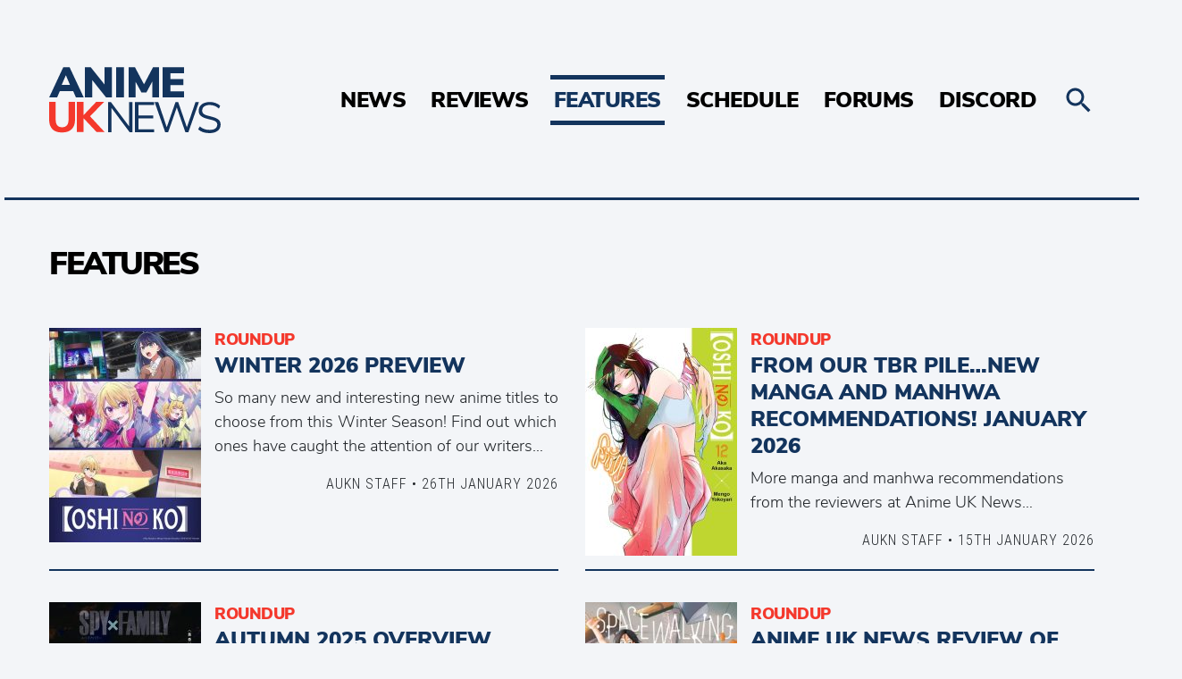

--- FILE ---
content_type: text/html; charset=UTF-8
request_url: https://animeuknews.net/category/features/
body_size: 14483
content:
<!doctype html>
<html lang="en-GB">
  <head>
  <meta charset="utf-8">
  <meta http-equiv="x-ua-compatible" content="ie=edge">
  <meta name="viewport" content="width=device-width, initial-scale=1, shrink-to-fit=no">
  <link rel="preconnect" href="https://forums.animeuknews.net">
  <link rel="preconnect" href="https://wonderful-car.animeuknews.net">
  <link rel="preload" href="https://animeuknews.net/app/themes/animeuknews/dist/fonts/NunitoSans-Black-subset_c3b00ab6.woff2" as="font" type="font/woff2" crossorigin>
  <link rel="preload" href="https://animeuknews.net/app/themes/animeuknews/dist/fonts/NunitoSans-Light-subset_976c1ffb.woff2" as="font" type="font/woff2" crossorigin>
  <link rel="preload" href="https://animeuknews.net/app/themes/animeuknews/dist/fonts/RobotoCondensed-Light-subset_c56d5886.woff2" as="font" type="font/woff2" crossorigin>
  <title>Features  • Anime UK News</title>
	<style>img:is([sizes="auto" i], [sizes^="auto," i]) { contain-intrinsic-size: 3000px 1500px }</style>
	<meta name="robots" content="index, follow, max-snippet:-1, max-image-preview:large, max-video-preview:-1">
<link rel="canonical" href="https://animeuknews.net/category/features/">
<meta property="og:url" content="https://animeuknews.net/category/features/">
<meta property="og:site_name" content="Anime UK News">
<meta property="og:locale" content="en_GB">
<meta property="og:type" content="object">
<meta property="og:title" content="Features  • Anime UK News">
<meta property="og:image" content="https://animeuknews.net/app/uploads/2021/04/cropped-Frame-2.jpg">
<meta property="og:image:secure_url" content="https://animeuknews.net/app/uploads/2021/04/cropped-Frame-2.jpg">
<meta property="og:image:width" content="512">
<meta property="og:image:height" content="512">
<meta property="fb:pages" content="1970113799892792">
<meta name="twitter:card" content="summary_large_image">
<meta name="twitter:site" content="animeuknews">
<meta name="twitter:creator" content="animeuknews">
<meta name="twitter:title" content="Features  • Anime UK News">
<link rel='dns-prefetch' href='//stats.wp.com' />
<link rel='dns-prefetch' href='//v0.wordpress.com' />
<link rel="alternate" type="application/rss+xml" title="Anime UK News &raquo; Features Category Feed" href="https://animeuknews.net/category/features/feed/" />
<script type="text/javascript">
/* <![CDATA[ */
window._wpemojiSettings = {"baseUrl":"https:\/\/s.w.org\/images\/core\/emoji\/16.0.1\/72x72\/","ext":".png","svgUrl":"https:\/\/s.w.org\/images\/core\/emoji\/16.0.1\/svg\/","svgExt":".svg","source":{"concatemoji":"https:\/\/animeuknews.net\/wp\/wp-includes\/js\/wp-emoji-release.min.js?ver=6.8.3"}};
/*! This file is auto-generated */
!function(s,n){var o,i,e;function c(e){try{var t={supportTests:e,timestamp:(new Date).valueOf()};sessionStorage.setItem(o,JSON.stringify(t))}catch(e){}}function p(e,t,n){e.clearRect(0,0,e.canvas.width,e.canvas.height),e.fillText(t,0,0);var t=new Uint32Array(e.getImageData(0,0,e.canvas.width,e.canvas.height).data),a=(e.clearRect(0,0,e.canvas.width,e.canvas.height),e.fillText(n,0,0),new Uint32Array(e.getImageData(0,0,e.canvas.width,e.canvas.height).data));return t.every(function(e,t){return e===a[t]})}function u(e,t){e.clearRect(0,0,e.canvas.width,e.canvas.height),e.fillText(t,0,0);for(var n=e.getImageData(16,16,1,1),a=0;a<n.data.length;a++)if(0!==n.data[a])return!1;return!0}function f(e,t,n,a){switch(t){case"flag":return n(e,"\ud83c\udff3\ufe0f\u200d\u26a7\ufe0f","\ud83c\udff3\ufe0f\u200b\u26a7\ufe0f")?!1:!n(e,"\ud83c\udde8\ud83c\uddf6","\ud83c\udde8\u200b\ud83c\uddf6")&&!n(e,"\ud83c\udff4\udb40\udc67\udb40\udc62\udb40\udc65\udb40\udc6e\udb40\udc67\udb40\udc7f","\ud83c\udff4\u200b\udb40\udc67\u200b\udb40\udc62\u200b\udb40\udc65\u200b\udb40\udc6e\u200b\udb40\udc67\u200b\udb40\udc7f");case"emoji":return!a(e,"\ud83e\udedf")}return!1}function g(e,t,n,a){var r="undefined"!=typeof WorkerGlobalScope&&self instanceof WorkerGlobalScope?new OffscreenCanvas(300,150):s.createElement("canvas"),o=r.getContext("2d",{willReadFrequently:!0}),i=(o.textBaseline="top",o.font="600 32px Arial",{});return e.forEach(function(e){i[e]=t(o,e,n,a)}),i}function t(e){var t=s.createElement("script");t.src=e,t.defer=!0,s.head.appendChild(t)}"undefined"!=typeof Promise&&(o="wpEmojiSettingsSupports",i=["flag","emoji"],n.supports={everything:!0,everythingExceptFlag:!0},e=new Promise(function(e){s.addEventListener("DOMContentLoaded",e,{once:!0})}),new Promise(function(t){var n=function(){try{var e=JSON.parse(sessionStorage.getItem(o));if("object"==typeof e&&"number"==typeof e.timestamp&&(new Date).valueOf()<e.timestamp+604800&&"object"==typeof e.supportTests)return e.supportTests}catch(e){}return null}();if(!n){if("undefined"!=typeof Worker&&"undefined"!=typeof OffscreenCanvas&&"undefined"!=typeof URL&&URL.createObjectURL&&"undefined"!=typeof Blob)try{var e="postMessage("+g.toString()+"("+[JSON.stringify(i),f.toString(),p.toString(),u.toString()].join(",")+"));",a=new Blob([e],{type:"text/javascript"}),r=new Worker(URL.createObjectURL(a),{name:"wpTestEmojiSupports"});return void(r.onmessage=function(e){c(n=e.data),r.terminate(),t(n)})}catch(e){}c(n=g(i,f,p,u))}t(n)}).then(function(e){for(var t in e)n.supports[t]=e[t],n.supports.everything=n.supports.everything&&n.supports[t],"flag"!==t&&(n.supports.everythingExceptFlag=n.supports.everythingExceptFlag&&n.supports[t]);n.supports.everythingExceptFlag=n.supports.everythingExceptFlag&&!n.supports.flag,n.DOMReady=!1,n.readyCallback=function(){n.DOMReady=!0}}).then(function(){return e}).then(function(){var e;n.supports.everything||(n.readyCallback(),(e=n.source||{}).concatemoji?t(e.concatemoji):e.wpemoji&&e.twemoji&&(t(e.twemoji),t(e.wpemoji)))}))}((window,document),window._wpemojiSettings);
/* ]]> */
</script>
<style id='wp-emoji-styles-inline-css' type='text/css'>

	img.wp-smiley, img.emoji {
		display: inline !important;
		border: none !important;
		box-shadow: none !important;
		height: 1em !important;
		width: 1em !important;
		margin: 0 0.07em !important;
		vertical-align: -0.1em !important;
		background: none !important;
		padding: 0 !important;
	}
</style>
<link rel='stylesheet' id='wp-block-library-css' href='https://animeuknews.net/wp/wp-includes/css/dist/block-library/style.min.css?ver=6.8.3' type='text/css' media='all' />
<style id='co-authors-plus-coauthors-style-inline-css' type='text/css'>
.wp-block-co-authors-plus-coauthors.is-layout-flow [class*=wp-block-co-authors-plus]{display:inline}

</style>
<style id='co-authors-plus-avatar-style-inline-css' type='text/css'>
.wp-block-co-authors-plus-avatar :where(img){height:auto;max-width:100%;vertical-align:bottom}.wp-block-co-authors-plus-coauthors.is-layout-flow .wp-block-co-authors-plus-avatar :where(img){vertical-align:middle}.wp-block-co-authors-plus-avatar:is(.alignleft,.alignright){display:table}.wp-block-co-authors-plus-avatar.aligncenter{display:table;margin-inline:auto}

</style>
<style id='co-authors-plus-image-style-inline-css' type='text/css'>
.wp-block-co-authors-plus-image{margin-bottom:0}.wp-block-co-authors-plus-image :where(img){height:auto;max-width:100%;vertical-align:bottom}.wp-block-co-authors-plus-coauthors.is-layout-flow .wp-block-co-authors-plus-image :where(img){vertical-align:middle}.wp-block-co-authors-plus-image:is(.alignfull,.alignwide) :where(img){width:100%}.wp-block-co-authors-plus-image:is(.alignleft,.alignright){display:table}.wp-block-co-authors-plus-image.aligncenter{display:table;margin-inline:auto}

</style>
<link rel='stylesheet' id='mediaelement-css' href='https://animeuknews.net/wp/wp-includes/js/mediaelement/mediaelementplayer-legacy.min.css?ver=4.2.17' type='text/css' media='all' />
<link rel='stylesheet' id='wp-mediaelement-css' href='https://animeuknews.net/wp/wp-includes/js/mediaelement/wp-mediaelement.min.css?ver=6.8.3' type='text/css' media='all' />
<style id='jetpack-sharing-buttons-style-inline-css' type='text/css'>
.jetpack-sharing-buttons__services-list{display:flex;flex-direction:row;flex-wrap:wrap;gap:0;list-style-type:none;margin:5px;padding:0}.jetpack-sharing-buttons__services-list.has-small-icon-size{font-size:12px}.jetpack-sharing-buttons__services-list.has-normal-icon-size{font-size:16px}.jetpack-sharing-buttons__services-list.has-large-icon-size{font-size:24px}.jetpack-sharing-buttons__services-list.has-huge-icon-size{font-size:36px}@media print{.jetpack-sharing-buttons__services-list{display:none!important}}.editor-styles-wrapper .wp-block-jetpack-sharing-buttons{gap:0;padding-inline-start:0}ul.jetpack-sharing-buttons__services-list.has-background{padding:1.25em 2.375em}
</style>
<style id='global-styles-inline-css' type='text/css'>
:root{--wp--preset--aspect-ratio--square: 1;--wp--preset--aspect-ratio--4-3: 4/3;--wp--preset--aspect-ratio--3-4: 3/4;--wp--preset--aspect-ratio--3-2: 3/2;--wp--preset--aspect-ratio--2-3: 2/3;--wp--preset--aspect-ratio--16-9: 16/9;--wp--preset--aspect-ratio--9-16: 9/16;--wp--preset--color--black: #000000;--wp--preset--color--cyan-bluish-gray: #abb8c3;--wp--preset--color--white: #ffffff;--wp--preset--color--pale-pink: #f78da7;--wp--preset--color--vivid-red: #cf2e2e;--wp--preset--color--luminous-vivid-orange: #ff6900;--wp--preset--color--luminous-vivid-amber: #fcb900;--wp--preset--color--light-green-cyan: #7bdcb5;--wp--preset--color--vivid-green-cyan: #00d084;--wp--preset--color--pale-cyan-blue: #8ed1fc;--wp--preset--color--vivid-cyan-blue: #0693e3;--wp--preset--color--vivid-purple: #9b51e0;--wp--preset--gradient--vivid-cyan-blue-to-vivid-purple: linear-gradient(135deg,rgba(6,147,227,1) 0%,rgb(155,81,224) 100%);--wp--preset--gradient--light-green-cyan-to-vivid-green-cyan: linear-gradient(135deg,rgb(122,220,180) 0%,rgb(0,208,130) 100%);--wp--preset--gradient--luminous-vivid-amber-to-luminous-vivid-orange: linear-gradient(135deg,rgba(252,185,0,1) 0%,rgba(255,105,0,1) 100%);--wp--preset--gradient--luminous-vivid-orange-to-vivid-red: linear-gradient(135deg,rgba(255,105,0,1) 0%,rgb(207,46,46) 100%);--wp--preset--gradient--very-light-gray-to-cyan-bluish-gray: linear-gradient(135deg,rgb(238,238,238) 0%,rgb(169,184,195) 100%);--wp--preset--gradient--cool-to-warm-spectrum: linear-gradient(135deg,rgb(74,234,220) 0%,rgb(151,120,209) 20%,rgb(207,42,186) 40%,rgb(238,44,130) 60%,rgb(251,105,98) 80%,rgb(254,248,76) 100%);--wp--preset--gradient--blush-light-purple: linear-gradient(135deg,rgb(255,206,236) 0%,rgb(152,150,240) 100%);--wp--preset--gradient--blush-bordeaux: linear-gradient(135deg,rgb(254,205,165) 0%,rgb(254,45,45) 50%,rgb(107,0,62) 100%);--wp--preset--gradient--luminous-dusk: linear-gradient(135deg,rgb(255,203,112) 0%,rgb(199,81,192) 50%,rgb(65,88,208) 100%);--wp--preset--gradient--pale-ocean: linear-gradient(135deg,rgb(255,245,203) 0%,rgb(182,227,212) 50%,rgb(51,167,181) 100%);--wp--preset--gradient--electric-grass: linear-gradient(135deg,rgb(202,248,128) 0%,rgb(113,206,126) 100%);--wp--preset--gradient--midnight: linear-gradient(135deg,rgb(2,3,129) 0%,rgb(40,116,252) 100%);--wp--preset--font-size--small: 13px;--wp--preset--font-size--medium: 20px;--wp--preset--font-size--large: 36px;--wp--preset--font-size--x-large: 42px;--wp--preset--spacing--20: 0.44rem;--wp--preset--spacing--30: 0.67rem;--wp--preset--spacing--40: 1rem;--wp--preset--spacing--50: 1.5rem;--wp--preset--spacing--60: 2.25rem;--wp--preset--spacing--70: 3.38rem;--wp--preset--spacing--80: 5.06rem;--wp--preset--shadow--natural: 6px 6px 9px rgba(0, 0, 0, 0.2);--wp--preset--shadow--deep: 12px 12px 50px rgba(0, 0, 0, 0.4);--wp--preset--shadow--sharp: 6px 6px 0px rgba(0, 0, 0, 0.2);--wp--preset--shadow--outlined: 6px 6px 0px -3px rgba(255, 255, 255, 1), 6px 6px rgba(0, 0, 0, 1);--wp--preset--shadow--crisp: 6px 6px 0px rgba(0, 0, 0, 1);}:where(body) { margin: 0; }.wp-site-blocks > .alignleft { float: left; margin-right: 2em; }.wp-site-blocks > .alignright { float: right; margin-left: 2em; }.wp-site-blocks > .aligncenter { justify-content: center; margin-left: auto; margin-right: auto; }:where(.is-layout-flex){gap: 0.5em;}:where(.is-layout-grid){gap: 0.5em;}.is-layout-flow > .alignleft{float: left;margin-inline-start: 0;margin-inline-end: 2em;}.is-layout-flow > .alignright{float: right;margin-inline-start: 2em;margin-inline-end: 0;}.is-layout-flow > .aligncenter{margin-left: auto !important;margin-right: auto !important;}.is-layout-constrained > .alignleft{float: left;margin-inline-start: 0;margin-inline-end: 2em;}.is-layout-constrained > .alignright{float: right;margin-inline-start: 2em;margin-inline-end: 0;}.is-layout-constrained > .aligncenter{margin-left: auto !important;margin-right: auto !important;}.is-layout-constrained > :where(:not(.alignleft):not(.alignright):not(.alignfull)){margin-left: auto !important;margin-right: auto !important;}body .is-layout-flex{display: flex;}.is-layout-flex{flex-wrap: wrap;align-items: center;}.is-layout-flex > :is(*, div){margin: 0;}body .is-layout-grid{display: grid;}.is-layout-grid > :is(*, div){margin: 0;}body{padding-top: 0px;padding-right: 0px;padding-bottom: 0px;padding-left: 0px;}a:where(:not(.wp-element-button)){text-decoration: underline;}:root :where(.wp-element-button, .wp-block-button__link){background-color: #32373c;border-width: 0;color: #fff;font-family: inherit;font-size: inherit;line-height: inherit;padding: calc(0.667em + 2px) calc(1.333em + 2px);text-decoration: none;}.has-black-color{color: var(--wp--preset--color--black) !important;}.has-cyan-bluish-gray-color{color: var(--wp--preset--color--cyan-bluish-gray) !important;}.has-white-color{color: var(--wp--preset--color--white) !important;}.has-pale-pink-color{color: var(--wp--preset--color--pale-pink) !important;}.has-vivid-red-color{color: var(--wp--preset--color--vivid-red) !important;}.has-luminous-vivid-orange-color{color: var(--wp--preset--color--luminous-vivid-orange) !important;}.has-luminous-vivid-amber-color{color: var(--wp--preset--color--luminous-vivid-amber) !important;}.has-light-green-cyan-color{color: var(--wp--preset--color--light-green-cyan) !important;}.has-vivid-green-cyan-color{color: var(--wp--preset--color--vivid-green-cyan) !important;}.has-pale-cyan-blue-color{color: var(--wp--preset--color--pale-cyan-blue) !important;}.has-vivid-cyan-blue-color{color: var(--wp--preset--color--vivid-cyan-blue) !important;}.has-vivid-purple-color{color: var(--wp--preset--color--vivid-purple) !important;}.has-black-background-color{background-color: var(--wp--preset--color--black) !important;}.has-cyan-bluish-gray-background-color{background-color: var(--wp--preset--color--cyan-bluish-gray) !important;}.has-white-background-color{background-color: var(--wp--preset--color--white) !important;}.has-pale-pink-background-color{background-color: var(--wp--preset--color--pale-pink) !important;}.has-vivid-red-background-color{background-color: var(--wp--preset--color--vivid-red) !important;}.has-luminous-vivid-orange-background-color{background-color: var(--wp--preset--color--luminous-vivid-orange) !important;}.has-luminous-vivid-amber-background-color{background-color: var(--wp--preset--color--luminous-vivid-amber) !important;}.has-light-green-cyan-background-color{background-color: var(--wp--preset--color--light-green-cyan) !important;}.has-vivid-green-cyan-background-color{background-color: var(--wp--preset--color--vivid-green-cyan) !important;}.has-pale-cyan-blue-background-color{background-color: var(--wp--preset--color--pale-cyan-blue) !important;}.has-vivid-cyan-blue-background-color{background-color: var(--wp--preset--color--vivid-cyan-blue) !important;}.has-vivid-purple-background-color{background-color: var(--wp--preset--color--vivid-purple) !important;}.has-black-border-color{border-color: var(--wp--preset--color--black) !important;}.has-cyan-bluish-gray-border-color{border-color: var(--wp--preset--color--cyan-bluish-gray) !important;}.has-white-border-color{border-color: var(--wp--preset--color--white) !important;}.has-pale-pink-border-color{border-color: var(--wp--preset--color--pale-pink) !important;}.has-vivid-red-border-color{border-color: var(--wp--preset--color--vivid-red) !important;}.has-luminous-vivid-orange-border-color{border-color: var(--wp--preset--color--luminous-vivid-orange) !important;}.has-luminous-vivid-amber-border-color{border-color: var(--wp--preset--color--luminous-vivid-amber) !important;}.has-light-green-cyan-border-color{border-color: var(--wp--preset--color--light-green-cyan) !important;}.has-vivid-green-cyan-border-color{border-color: var(--wp--preset--color--vivid-green-cyan) !important;}.has-pale-cyan-blue-border-color{border-color: var(--wp--preset--color--pale-cyan-blue) !important;}.has-vivid-cyan-blue-border-color{border-color: var(--wp--preset--color--vivid-cyan-blue) !important;}.has-vivid-purple-border-color{border-color: var(--wp--preset--color--vivid-purple) !important;}.has-vivid-cyan-blue-to-vivid-purple-gradient-background{background: var(--wp--preset--gradient--vivid-cyan-blue-to-vivid-purple) !important;}.has-light-green-cyan-to-vivid-green-cyan-gradient-background{background: var(--wp--preset--gradient--light-green-cyan-to-vivid-green-cyan) !important;}.has-luminous-vivid-amber-to-luminous-vivid-orange-gradient-background{background: var(--wp--preset--gradient--luminous-vivid-amber-to-luminous-vivid-orange) !important;}.has-luminous-vivid-orange-to-vivid-red-gradient-background{background: var(--wp--preset--gradient--luminous-vivid-orange-to-vivid-red) !important;}.has-very-light-gray-to-cyan-bluish-gray-gradient-background{background: var(--wp--preset--gradient--very-light-gray-to-cyan-bluish-gray) !important;}.has-cool-to-warm-spectrum-gradient-background{background: var(--wp--preset--gradient--cool-to-warm-spectrum) !important;}.has-blush-light-purple-gradient-background{background: var(--wp--preset--gradient--blush-light-purple) !important;}.has-blush-bordeaux-gradient-background{background: var(--wp--preset--gradient--blush-bordeaux) !important;}.has-luminous-dusk-gradient-background{background: var(--wp--preset--gradient--luminous-dusk) !important;}.has-pale-ocean-gradient-background{background: var(--wp--preset--gradient--pale-ocean) !important;}.has-electric-grass-gradient-background{background: var(--wp--preset--gradient--electric-grass) !important;}.has-midnight-gradient-background{background: var(--wp--preset--gradient--midnight) !important;}.has-small-font-size{font-size: var(--wp--preset--font-size--small) !important;}.has-medium-font-size{font-size: var(--wp--preset--font-size--medium) !important;}.has-large-font-size{font-size: var(--wp--preset--font-size--large) !important;}.has-x-large-font-size{font-size: var(--wp--preset--font-size--x-large) !important;}
:where(.wp-block-post-template.is-layout-flex){gap: 1.25em;}:where(.wp-block-post-template.is-layout-grid){gap: 1.25em;}
:where(.wp-block-columns.is-layout-flex){gap: 2em;}:where(.wp-block-columns.is-layout-grid){gap: 2em;}
:root :where(.wp-block-pullquote){font-size: 1.5em;line-height: 1.6;}
</style>
<link rel='stylesheet' id='xf2wp_css-css' href='https://animeuknews.net/app/plugins/xenforo2_connect/css/xenforo2_connect.css?ver=6.8.3' type='text/css' media='all' />
<link rel='stylesheet' id='sage/main.css-css' href='https://animeuknews.net/app/themes/animeuknews/dist/styles/main_41b5ff82.css' type='text/css' media='all' />
<script type="text/javascript" src="https://animeuknews.net/wp/wp-includes/js/jquery/jquery.min.js?ver=3.7.1" id="jquery-core-js"></script>
<script type="text/javascript" src="https://animeuknews.net/wp/wp-includes/js/jquery/jquery-migrate.min.js?ver=3.4.1" id="jquery-migrate-js"></script>
<link rel="next" href="https://animeuknews.net/category/features/page/2/"><link rel="https://api.w.org/" href="https://animeuknews.net/wp-json/" /><link rel="alternate" title="JSON" type="application/json" href="https://animeuknews.net/wp-json/wp/v2/categories/526" /><link rel="EditURI" type="application/rsd+xml" title="RSD" href="https://animeuknews.net/wp/xmlrpc.php?rsd" />
<meta name="generator" content="WordPress 6.8.3" />
	<style>img#wpstats{display:none}</style>
		<style type="text/css">.recentcomments a{display:inline !important;padding:0 !important;margin:0 !important;}</style><link rel="icon" href="https://animeuknews.net/app/uploads/2021/04/cropped-Frame-2-32x32.jpg" sizes="32x32" />
<link rel="icon" href="https://animeuknews.net/app/uploads/2021/04/cropped-Frame-2-192x192.jpg" sizes="192x192" />
<link rel="apple-touch-icon" href="https://animeuknews.net/app/uploads/2021/04/cropped-Frame-2-180x180.jpg" />
<meta name="msapplication-TileImage" content="https://animeuknews.net/app/uploads/2021/04/cropped-Frame-2-270x270.jpg" />
  <link rel="apple-touch-icon" sizes="180x180" href="/apple-touch-icon.png">
  <link rel="icon" type="image/png" sizes="32x32" href="/favicon-32x32.png">
  <link rel="icon" type="image/png" sizes="16x16" href="/favicon-16x16.png">
  <link rel="manifest" href="/manifest.json">
  <link rel="mask-icon" href="/safari-pinned-tab.svg" color="#5bbad5">
  <meta name="apple-mobile-web-app-title" content="Anime UK News">
  <meta name="application-name" content="Anime UK News">
  <meta name="theme-color" content="#ffffff">
  <meta property="fb:pages" content="1970113799892792" />
  <script type="application/ld+json">
  {
    "@context": "http://schema.org",
    "@type": "Organization",
    "name": "Anime UK News",
    "url": "https://animeuknews.net",
    "logo": "https://animeuknews.net/app/themes/animeuknews/dist/images/animeuknews-twoline_8fea4221.png",
    "sameAs": [
      "https://twitter.com/animeuknews",
      "https://facebook.com/animeuknews",
      "https://discord.gg/014sRKGzuUPGPpYRa"
    ]
  }
  </script>
  <link rel="webmention" href="https://webmention.io/animeuknews.net/webmention" />
  <link rel="pingback" href="https://webmention.io/animeuknews.net/xmlrpc" />
</head>
  <body class="archive category category-features category-526 wp-theme-animeuknewsresources app-data index-data archive-data category-data category-526-data category-features-data">
        <header class="c-header">
  <div class="c-header__inner">
    <a class="c-header__logo" href="https://animeuknews.net/">
      <img src='https://animeuknews.net/app/themes/animeuknews/dist/images/animeuknews_27b772ee.svg' class="c-header__logo__img" alt="Anime UK News" title="Anime UK News" />
      <img src='https://animeuknews.net/app/themes/animeuknews/dist/images/animeuknews-twoline_51565b83.svg' class="c-header__logo__img--desktop" alt="Anime UK News" title="Anime UK News" />
    </a>
          <nav class="c-nav">
        <div class="menu-main-menu-container"><ul id="menu-main-menu" class="c-nav__inner"><li id="menu-item-388" class="menu-item menu-item-type-taxonomy menu-item-object-category menu-item-388"><a href="https://animeuknews.net/category/news/">News</a></li>
<li id="menu-item-3622" class="menu-item menu-item-type-taxonomy menu-item-object-category menu-item-has-children menu-item-3622"><a href="https://animeuknews.net/category/reviews/">Reviews</a>
<ul class="sub-menu">
	<li id="menu-item-3623" class="menu-item menu-item-type-taxonomy menu-item-object-category menu-item-3623"><a href="https://animeuknews.net/category/reviews/anime-review/">Anime</a></li>
	<li id="menu-item-3624" class="menu-item menu-item-type-taxonomy menu-item-object-category menu-item-3624"><a href="https://animeuknews.net/category/reviews/manga-review/">Manga</a></li>
	<li id="menu-item-3625" class="menu-item menu-item-type-taxonomy menu-item-object-category menu-item-3625"><a href="https://animeuknews.net/category/reviews/film-review/">Films</a></li>
	<li id="menu-item-3626" class="menu-item menu-item-type-taxonomy menu-item-object-category menu-item-3626"><a href="https://animeuknews.net/category/reviews/book-review/">Books</a></li>
	<li id="menu-item-61708" class="menu-item menu-item-type-taxonomy menu-item-object-category menu-item-61708"><a href="https://animeuknews.net/category/reviews/game-review/">Games</a></li>
	<li id="menu-item-61707" class="menu-item menu-item-type-taxonomy menu-item-object-category menu-item-61707"><a href="https://animeuknews.net/category/reviews/manhwa-review/">Manhwa/Manhua</a></li>
	<li id="menu-item-75487" class="menu-item menu-item-type-taxonomy menu-item-object-category menu-item-75487"><a href="https://animeuknews.net/category/reviews/live-review/">Theatre/Live Action</a></li>
</ul>
</li>
<li id="menu-item-3627" class="menu-item menu-item-type-taxonomy menu-item-object-category current-menu-item menu-item-has-children menu-item-3627"><a href="https://animeuknews.net/category/features/" aria-current="page">Features</a>
<ul class="sub-menu">
	<li id="menu-item-3630" class="menu-item menu-item-type-taxonomy menu-item-object-category menu-item-3630"><a href="https://animeuknews.net/category/features/roundups/">Roundups</a></li>
	<li id="menu-item-3629" class="menu-item menu-item-type-taxonomy menu-item-object-category menu-item-3629"><a href="https://animeuknews.net/category/features/opinions/">Opinions</a></li>
	<li id="menu-item-3628" class="menu-item menu-item-type-taxonomy menu-item-object-category menu-item-3628"><a href="https://animeuknews.net/category/features/interviews/">Interviews</a></li>
</ul>
</li>
<li id="menu-item-368" class="menu-item menu-item-type-post_type menu-item-object-page menu-item-368"><a href="https://animeuknews.net/schedule/">Schedule</a></li>
<li id="menu-item-3434" class="menu-item menu-item-type-custom menu-item-object-custom menu-item-3434"><a href="https://forums.animeuknews.net">Forums</a></li>
<li id="menu-item-3435" class="menu-item menu-item-type-custom menu-item-object-custom menu-item-3435"><a href="https://discord.gg/014sRKGzuUPGPpYRa">Discord</a></li>
</ul></div>
      </nav>
        <a class="c-header__menu" href="#">
      <svg class="c-header__menu-icon" xmlns="http://www.w3.org/2000/svg" width="512" height="512" viewBox="0 0 512 512"><path d="M256 224c-17.7 0-32 14.3-32 32s14.3 32 32 32 32-14.3 32-32-14.3-32-32-32zM128.4 224c-17.7 0-32 14.3-32 32s14.3 32 32 32 32-14.3 32-32-14.4-32-32-32zM384 224c-17.7 0-32 14.3-32 32s14.3 32 32 32 32-14.3 32-32-14.3-32-32-32z"/></svg>
    </a>
    <a class="c-header__search js-toggle-search" href="#">
      <svg class="c-search__icon" xmlns="http://www.w3.org/2000/svg" width="512" height="512" viewBox="0 0 512 512"><path d="M337.51 305.372h-17.502l-6.57-5.486c20.79-25.232 33.92-57.054 33.92-93.257C347.36 127.63 283.897 64 205.136 64 127.452 64 64 127.632 64 206.63s63.452 142.627 142.225 142.627c35.01 0 67.83-13.167 92.99-34.008l6.562 5.486v17.55L415.18 448 448 415.086 337.51 305.372zm-131.285 0c-54.702 0-98.463-43.887-98.463-98.743 0-54.86 43.76-98.743 98.463-98.743 54.7 0 98.462 43.884 98.462 98.742 0 54.855-43.762 98.742-98.462 98.742z"/></svg>
    </a>
  </div>
</header>
<div class="c-search">
  <form action="/" method="get" class="c-search__inner">
    <input class="c-search__field" type="text" name="s" name="Search" value="" placeholder="Search...">
    <svg class="c-search__icon c-search__icon--open js-submit-search" xmlns="http://www.w3.org/2000/svg" width="512" height="512" viewBox="0 0 512 512"><path d="M337.51 305.372h-17.502l-6.57-5.486c20.79-25.232 33.92-57.054 33.92-93.257C347.36 127.63 283.897 64 205.136 64 127.452 64 64 127.632 64 206.63s63.452 142.627 142.225 142.627c35.01 0 67.83-13.167 92.99-34.008l6.562 5.486v17.55L415.18 448 448 415.086 337.51 305.372zm-131.285 0c-54.702 0-98.463-43.887-98.463-98.743 0-54.86 43.76-98.743 98.463-98.743 54.7 0 98.462 43.884 98.462 98.742 0 54.855-43.762 98.742-98.462 98.742z"/></svg>
    <div class="c-search__close js-toggle-search">Close search</div>
  </form>
</div>
<div class="c-search-overlay js-toggle-search"></div>
    <main class="main container" role="document">
        
  <div class="c-category__title-wrapper">
    <h1 class="c-category__title">Features</h1>
    <div class="c-category__title__subtitle">
      
    </div>
  </div>

  
             <div class="c-post-grid c-post-grid--2col">
    
    <article class="c-post-grid-item post-122887 post type-post has-post-thumbnail">
          <div class="c-post-grid-item__image">
        <a class="c-post-grid-item__link" href="https://animeuknews.net/2026/01/winter-2026-preview/">
          <img src="https://animeuknews.net/app/uploads/2026/01/oshi-no-ko-season-3-another-poster-170x240.jpg" alt="Winter 2026 Preview">
        </a>
      </div>
        <div class="c-post-grid-item__body">
      <a class="c-post-grid-item__category" href="https://animeuknews.net/category/features/roundups/">
        Roundup
      </a>
      <h2 class="c-post-grid-item__header">
        <a class="c-post-grid-item__link" href="https://animeuknews.net/2026/01/winter-2026-preview/">
          Winter 2026 Preview
        </a>
      </h2>
      <div class="c-post-grid-item__excerpt">
                  <div class="c-post-grid-item__image c-post-grid-item__image--mobile">
            <a class="c-post-grid-item__link" href="https://animeuknews.net/2026/01/winter-2026-preview/">
              <img src="https://animeuknews.net/app/uploads/2026/01/oshi-no-ko-season-3-another-poster-170x240.jpg" alt="Winter 2026 Preview">
            </a>
          </div>
                <div>So many new and interesting new anime titles to choose from this Winter Season! Find out which ones have caught the attention of our writers… </div>
      </div>
      <div class="c-post-grid-item__meta">
                              AUKN Staff
                          • 26th January 2026
                                                                          </div>
</div>
</a>
</article>

    
           
    <article class="c-post-grid-item post-122772 post type-post has-post-thumbnail">
          <div class="c-post-grid-item__image">
        <a class="c-post-grid-item__link" href="https://animeuknews.net/2026/01/from-our-tbr-pilenew-manga-and-manhwa-recommendations-january-2026/">
          <img src="https://animeuknews.net/app/uploads/2026/01/oshi-no-ko-12-170x255.jpg" alt="From Our TBR Pile…New Manga and Manhwa Recommendations! January 2026">
        </a>
      </div>
        <div class="c-post-grid-item__body">
      <a class="c-post-grid-item__category" href="https://animeuknews.net/category/features/roundups/">
        Roundup
      </a>
      <h2 class="c-post-grid-item__header">
        <a class="c-post-grid-item__link" href="https://animeuknews.net/2026/01/from-our-tbr-pilenew-manga-and-manhwa-recommendations-january-2026/">
          From Our TBR Pile…New Manga and Manhwa Recommendations! January 2026
        </a>
      </h2>
      <div class="c-post-grid-item__excerpt">
                  <div class="c-post-grid-item__image c-post-grid-item__image--mobile">
            <a class="c-post-grid-item__link" href="https://animeuknews.net/2026/01/from-our-tbr-pilenew-manga-and-manhwa-recommendations-january-2026/">
              <img src="https://animeuknews.net/app/uploads/2026/01/oshi-no-ko-12-170x255.jpg" alt="From Our TBR Pile…New Manga and Manhwa Recommendations! January 2026">
            </a>
          </div>
                <div>More manga and manhwa recommendations from the reviewers at Anime UK News… </div>
      </div>
      <div class="c-post-grid-item__meta">
                              AUKN Staff
                          • 15th January 2026
                                                                          </div>
</div>
</a>
</article>

    
           
    <article class="c-post-grid-item post-122050 post type-post has-post-thumbnail">
          <div class="c-post-grid-item__image">
        <a class="c-post-grid-item__link" href="https://animeuknews.net/2026/01/autumn-2025-overview/">
          <img src="https://animeuknews.net/app/uploads/2026/01/spy-family-image-season-3-170x239.jpg" alt="Autumn 2025 Overview">
        </a>
      </div>
        <div class="c-post-grid-item__body">
      <a class="c-post-grid-item__category" href="https://animeuknews.net/category/features/roundups/">
        Roundup
      </a>
      <h2 class="c-post-grid-item__header">
        <a class="c-post-grid-item__link" href="https://animeuknews.net/2026/01/autumn-2025-overview/">
          Autumn 2025 Overview
        </a>
      </h2>
      <div class="c-post-grid-item__excerpt">
                  <div class="c-post-grid-item__image c-post-grid-item__image--mobile">
            <a class="c-post-grid-item__link" href="https://animeuknews.net/2026/01/autumn-2025-overview/">
              <img src="https://animeuknews.net/app/uploads/2026/01/spy-family-image-season-3-170x239.jpg" alt="Autumn 2025 Overview">
            </a>
          </div>
                <div>Has the Autumn 2025 Season been a good one for new and returning anime, overall? Or have there been some disappointments? Find out as the Anime UK News writers deliver their verdicts… </div>
      </div>
      <div class="c-post-grid-item__meta">
                              AUKN Staff
                          • 2nd January 2026
                                                                          </div>
</div>
</a>
</article>

    
           
    <article class="c-post-grid-item post-121287 post type-post has-post-thumbnail">
          <div class="c-post-grid-item__image">
        <a class="c-post-grid-item__link" href="https://animeuknews.net/2025/12/anime-uk-news-review-of-2025-part-2-manga-manhwa-light-novels-and-danmei/">
          <img src="https://animeuknews.net/app/uploads/2025/06/Spacewalking-With-You-volume-1-cover-170x242.jpg" alt="Anime UK News Review of 2025 Part 2: Manga, Manhwa, Light Novels and Danmei">
        </a>
      </div>
        <div class="c-post-grid-item__body">
      <a class="c-post-grid-item__category" href="https://animeuknews.net/category/features/roundups/">
        Roundup
      </a>
      <h2 class="c-post-grid-item__header">
        <a class="c-post-grid-item__link" href="https://animeuknews.net/2025/12/anime-uk-news-review-of-2025-part-2-manga-manhwa-light-novels-and-danmei/">
          Anime UK News Review of 2025 Part 2: Manga, Manhwa, Light Novels and Danmei
        </a>
      </h2>
      <div class="c-post-grid-item__excerpt">
                  <div class="c-post-grid-item__image c-post-grid-item__image--mobile">
            <a class="c-post-grid-item__link" href="https://animeuknews.net/2025/12/anime-uk-news-review-of-2025-part-2-manga-manhwa-light-novels-and-danmei/">
              <img src="https://animeuknews.net/app/uploads/2025/06/Spacewalking-With-You-volume-1-cover-170x242.jpg" alt="Anime UK News Review of 2025 Part 2: Manga, Manhwa, Light Novels and Danmei">
            </a>
          </div>
                <div>Has 2025 been a good year for manga, manhwa and light novels? The Anime UK News reviewers are here to share their favourite titles – and to recommend some new ones for 2026! </div>
      </div>
      <div class="c-post-grid-item__meta">
                              AUKN Staff
                          • 21st December 2025
                                                                          </div>
</div>
</a>
</article>

          </div>
      <div class="c-homepage">
        <div class="c-homepage-main">
          <div class="c-post-grid">
    
           
    <article class="c-post-grid-item post-121285 post type-post has-post-thumbnail">
          <div class="c-post-grid-item__image">
        <a class="c-post-grid-item__link" href="https://animeuknews.net/2025/12/anime-uk-news-review-of-2025-part-1-anime/">
          <img src="https://animeuknews.net/app/uploads/2025/07/City-the-animation-170x241.jpg" alt="Anime UK News Review of 2025 Part 1: Anime">
        </a>
      </div>
        <div class="c-post-grid-item__body">
      <a class="c-post-grid-item__category" href="https://animeuknews.net/category/features/roundups/">
        Roundup
      </a>
      <h2 class="c-post-grid-item__header">
        <a class="c-post-grid-item__link" href="https://animeuknews.net/2025/12/anime-uk-news-review-of-2025-part-1-anime/">
          Anime UK News Review of 2025 Part 1: Anime
        </a>
      </h2>
      <div class="c-post-grid-item__excerpt">
                  <div class="c-post-grid-item__image c-post-grid-item__image--mobile">
            <a class="c-post-grid-item__link" href="https://animeuknews.net/2025/12/anime-uk-news-review-of-2025-part-1-anime/">
              <img src="https://animeuknews.net/app/uploads/2025/07/City-the-animation-170x241.jpg" alt="Anime UK News Review of 2025 Part 1: Anime">
            </a>
          </div>
                <div>What have been the high points in anime in 2025 for the writers at Anime UK News? Find out in our Review of the Year - and let us know what you've enjoyed too! </div>
      </div>
      <div class="c-post-grid-item__meta">
                              AUKN Staff
                          • 20th December 2025
                                                                          </div>
</div>
</a>
</article>

    
           
    <article class="c-post-grid-item post-121033 post type-post has-post-thumbnail">
          <div class="c-post-grid-item__image">
        <a class="c-post-grid-item__link" href="https://animeuknews.net/2025/12/scotland-loves-anime-2025/">
          <img src="https://animeuknews.net/app/uploads/2025/12/the-last-blossom-key-art-170x238.jpg" alt="Scotland Loves Anime 2025">
        </a>
      </div>
        <div class="c-post-grid-item__body">
      <a class="c-post-grid-item__category" href="https://animeuknews.net/category/features/roundups/">
        Roundup
      </a>
      <h2 class="c-post-grid-item__header">
        <a class="c-post-grid-item__link" href="https://animeuknews.net/2025/12/scotland-loves-anime-2025/">
          Scotland Loves Anime 2025
        </a>
      </h2>
      <div class="c-post-grid-item__excerpt">
                  <div class="c-post-grid-item__image c-post-grid-item__image--mobile">
            <a class="c-post-grid-item__link" href="https://animeuknews.net/2025/12/scotland-loves-anime-2025/">
              <img src="https://animeuknews.net/app/uploads/2025/12/the-last-blossom-key-art-170x238.jpg" alt="Scotland Loves Anime 2025">
            </a>
          </div>
                <div>After attending the 2025 edition of Scotland Loves Anime, our writers are back with the lowdown on the festival and what films you should be checking out as they (hopefully!) head to cinemas and home video over the next couple of years.</div>
      </div>
      <div class="c-post-grid-item__meta">
                              AUKN Staff
                          • 7th December 2025
                                                                          </div>
</div>
</a>
</article>

    
           
    <article class="c-post-grid-item post-120937 post type-post has-post-thumbnail">
          <div class="c-post-grid-item__image">
        <a class="c-post-grid-item__link" href="https://animeuknews.net/2025/11/from-our-tbr-pile-new-manga-and-manhwa-recommendations-november-2025/">
          <img src="https://animeuknews.net/app/uploads/2025/11/moon-rainy-night-7-170x239.jpg" alt="From Our TBR Pile… New Manga and Manhwa Recommendations! November 2025">
        </a>
      </div>
        <div class="c-post-grid-item__body">
      <a class="c-post-grid-item__category" href="https://animeuknews.net/category/features/roundups/">
        Roundup
      </a>
      <h2 class="c-post-grid-item__header">
        <a class="c-post-grid-item__link" href="https://animeuknews.net/2025/11/from-our-tbr-pile-new-manga-and-manhwa-recommendations-november-2025/">
          From Our TBR Pile… New Manga and Manhwa Recommendations! November 2025
        </a>
      </h2>
      <div class="c-post-grid-item__excerpt">
                  <div class="c-post-grid-item__image c-post-grid-item__image--mobile">
            <a class="c-post-grid-item__link" href="https://animeuknews.net/2025/11/from-our-tbr-pile-new-manga-and-manhwa-recommendations-november-2025/">
              <img src="https://animeuknews.net/app/uploads/2025/11/moon-rainy-night-7-170x239.jpg" alt="From Our TBR Pile… New Manga and Manhwa Recommendations! November 2025">
            </a>
          </div>
                <div>More manga and manhwa recommendations and series continuations from the reviewers at Anime UK News… </div>
      </div>
      <div class="c-post-grid-item__meta">
                              AUKN Staff
                          • 24th November 2025
                                                                          </div>
</div>
</a>
</article>

    
           
    <article class="c-post-grid-item post-119625 post type-post has-post-thumbnail">
          <div class="c-post-grid-item__image">
        <a class="c-post-grid-item__link" href="https://animeuknews.net/2025/10/autumn-2025-preview/">
          <img src="https://animeuknews.net/app/uploads/2025/10/Sanda-poster-170x241.jpg" alt="Autumn 2025 Preview">
        </a>
      </div>
        <div class="c-post-grid-item__body">
      <a class="c-post-grid-item__category" href="https://animeuknews.net/category/features/roundups/">
        Roundup
      </a>
      <h2 class="c-post-grid-item__header">
        <a class="c-post-grid-item__link" href="https://animeuknews.net/2025/10/autumn-2025-preview/">
          Autumn 2025 Preview
        </a>
      </h2>
      <div class="c-post-grid-item__excerpt">
                  <div class="c-post-grid-item__image c-post-grid-item__image--mobile">
            <a class="c-post-grid-item__link" href="https://animeuknews.net/2025/10/autumn-2025-preview/">
              <img src="https://animeuknews.net/app/uploads/2025/10/Sanda-poster-170x241.jpg" alt="Autumn 2025 Preview">
            </a>
          </div>
                <div>After such a busy Summer Season, is the Autumn any less crowded? Of course not! Which is why the Anime UK News writers are here to give some recommendations of series that have caught their interest… </div>
      </div>
      <div class="c-post-grid-item__meta">
                              AUKN Staff
                          • 28th October 2025
                                                                          </div>
</div>
</a>
</article>

    
           
    <article class="c-post-grid-item post-119713 post type-post has-post-thumbnail">
          <div class="c-post-grid-item__image">
        <a class="c-post-grid-item__link" href="https://animeuknews.net/2025/10/from-our-tbr-pile-manga-manhwa-recommendations-october-2025/">
          <img src="https://animeuknews.net/app/uploads/2025/10/itsallyourfault2-170x255.jpeg" alt="From Our TBR Pile… Manga/Manhwa Recommendations! October 2025">
        </a>
      </div>
        <div class="c-post-grid-item__body">
      <a class="c-post-grid-item__category" href="https://animeuknews.net/category/features/roundups/">
        Roundup
      </a>
      <h2 class="c-post-grid-item__header">
        <a class="c-post-grid-item__link" href="https://animeuknews.net/2025/10/from-our-tbr-pile-manga-manhwa-recommendations-october-2025/">
          From Our TBR Pile… Manga/Manhwa Recommendations! October 2025
        </a>
      </h2>
      <div class="c-post-grid-item__excerpt">
                  <div class="c-post-grid-item__image c-post-grid-item__image--mobile">
            <a class="c-post-grid-item__link" href="https://animeuknews.net/2025/10/from-our-tbr-pile-manga-manhwa-recommendations-october-2025/">
              <img src="https://animeuknews.net/app/uploads/2025/10/itsallyourfault2-170x255.jpeg" alt="From Our TBR Pile… Manga/Manhwa Recommendations! October 2025">
            </a>
          </div>
                <div><p>Looking for a new manga (or manhwa) read to while away the October evenings – or wondering whether to continue with a series? The reviewers at Anime UK News have some suggestions and recommendations&hellip;</p></div>
      </div>
      <div class="c-post-grid-item__meta">
                              AUKN Staff
                          • 20th October 2025
                                                                          </div>
</div>
</a>
</article>

    
           
    <article class="c-post-grid-item post-118843 post type-post has-post-thumbnail">
          <div class="c-post-grid-item__image">
        <a class="c-post-grid-item__link" href="https://animeuknews.net/2025/10/summer-2025-overview/">
          <img src="https://animeuknews.net/app/uploads/2025/09/the-summer-hikaru-new-image-c.ep-7-170x240.jpeg" alt="Summer 2025 Overview">
        </a>
      </div>
        <div class="c-post-grid-item__body">
      <a class="c-post-grid-item__category" href="https://animeuknews.net/category/features/roundups/">
        Roundup
      </a>
      <h2 class="c-post-grid-item__header">
        <a class="c-post-grid-item__link" href="https://animeuknews.net/2025/10/summer-2025-overview/">
          Summer 2025 Overview
        </a>
      </h2>
      <div class="c-post-grid-item__excerpt">
                  <div class="c-post-grid-item__image c-post-grid-item__image--mobile">
            <a class="c-post-grid-item__link" href="https://animeuknews.net/2025/10/summer-2025-overview/">
              <img src="https://animeuknews.net/app/uploads/2025/09/the-summer-hikaru-new-image-c.ep-7-170x240.jpeg" alt="Summer 2025 Overview">
            </a>
          </div>
                <div>The Summer Season’s over (just about!) but which titles stayed the course for the writers at Anime UK News? Find out…and do let us know your favourites too!  </div>
      </div>
      <div class="c-post-grid-item__meta">
                              AUKN Staff
                          • 5th October 2025
                                                                        <aukn-thread-replies data-thread-id="21996"></aukn-thread-replies>
                                      </div>
</div>
</a>
</article>

    
           
    <article class="c-post-grid-item post-118324 post type-post has-post-thumbnail">
          <div class="c-post-grid-item__image">
        <a class="c-post-grid-item__link" href="https://animeuknews.net/2025/09/from-our-tbr-pile-new-recommendations-september-2025/">
          <img src="https://animeuknews.net/app/uploads/2025/09/Wash-It-All-Away-volume-2-cover-170x244.jpg" alt="From Our TBR Pile… New Recommendations! September 2025">
        </a>
      </div>
        <div class="c-post-grid-item__body">
      <a class="c-post-grid-item__category" href="https://animeuknews.net/category/features/roundups/">
        Roundup
      </a>
      <h2 class="c-post-grid-item__header">
        <a class="c-post-grid-item__link" href="https://animeuknews.net/2025/09/from-our-tbr-pile-new-recommendations-september-2025/">
          From Our TBR Pile… New Recommendations! September 2025
        </a>
      </h2>
      <div class="c-post-grid-item__excerpt">
                  <div class="c-post-grid-item__image c-post-grid-item__image--mobile">
            <a class="c-post-grid-item__link" href="https://animeuknews.net/2025/09/from-our-tbr-pile-new-recommendations-september-2025/">
              <img src="https://animeuknews.net/app/uploads/2025/09/Wash-It-All-Away-volume-2-cover-170x244.jpg" alt="From Our TBR Pile… New Recommendations! September 2025">
            </a>
          </div>
                <div>Recommendations from the book shelves of our reviewers, including titles that you might want to read if you’ve already enjoyed the anime! </div>
      </div>
      <div class="c-post-grid-item__meta">
                              AUKN Staff
                          • 16th September 2025
                                                                        <aukn-thread-replies data-thread-id="21967"></aukn-thread-replies>
                                      </div>
</div>
</a>
</article>

    
           
    <article class="c-post-grid-item post-117266 post type-post has-post-thumbnail">
          <div class="c-post-grid-item__image">
        <a class="c-post-grid-item__link" href="https://animeuknews.net/2025/08/from-our-tbr-pile-new-recommendations-august-2025/">
          <img src="https://animeuknews.net/app/uploads/2025/07/Is-the-Order-a-Rabbit-cover-170x244.jpg" alt="From Our TBR Pile… New Recommendations! August 2025">
        </a>
      </div>
        <div class="c-post-grid-item__body">
      <a class="c-post-grid-item__category" href="https://animeuknews.net/category/features/roundups/">
        Roundup
      </a>
      <h2 class="c-post-grid-item__header">
        <a class="c-post-grid-item__link" href="https://animeuknews.net/2025/08/from-our-tbr-pile-new-recommendations-august-2025/">
          From Our TBR Pile… New Recommendations! August 2025
        </a>
      </h2>
      <div class="c-post-grid-item__excerpt">
                  <div class="c-post-grid-item__image c-post-grid-item__image--mobile">
            <a class="c-post-grid-item__link" href="https://animeuknews.net/2025/08/from-our-tbr-pile-new-recommendations-august-2025/">
              <img src="https://animeuknews.net/app/uploads/2025/07/Is-the-Order-a-Rabbit-cover-170x244.jpg" alt="From Our TBR Pile… New Recommendations! August 2025">
            </a>
          </div>
                <div>Join our reviewers at Anime UK News as they catch up on some mid-series manga and light novels (and one brand-new series that will appeal to cat lovers)! </div>
      </div>
      <div class="c-post-grid-item__meta">
                              AUKN Staff
                          • 14th August 2025
                                                                        <aukn-thread-replies data-thread-id="21914"></aukn-thread-replies>
                                      </div>
</div>
</a>
</article>

    
           
    <article class="c-post-grid-item post-116117 post type-post has-post-thumbnail">
          <div class="c-post-grid-item__image">
        <a class="c-post-grid-item__link" href="https://animeuknews.net/2025/07/summer-2025-preview/">
          <img src="https://animeuknews.net/app/uploads/2025/07/kaiju-no-8-season-2-netflix-170x213.jpg" alt="Summer 2025 Preview">
        </a>
      </div>
        <div class="c-post-grid-item__body">
      <a class="c-post-grid-item__category" href="https://animeuknews.net/category/features/roundups/">
        Roundup
      </a>
      <h2 class="c-post-grid-item__header">
        <a class="c-post-grid-item__link" href="https://animeuknews.net/2025/07/summer-2025-preview/">
          Summer 2025 Preview
        </a>
      </h2>
      <div class="c-post-grid-item__excerpt">
                  <div class="c-post-grid-item__image c-post-grid-item__image--mobile">
            <a class="c-post-grid-item__link" href="https://animeuknews.net/2025/07/summer-2025-preview/">
              <img src="https://animeuknews.net/app/uploads/2025/07/kaiju-no-8-season-2-netflix-170x213.jpg" alt="Summer 2025 Preview">
            </a>
          </div>
                <div>With a bewildering number of series to watch this Summer Season, which titles are worth checking out? The Anime UK News writers have plenty of suggestions! </div>
      </div>
      <div class="c-post-grid-item__meta">
                              AUKN Staff
                          • 24th July 2025
                                                                        <aukn-thread-replies data-thread-id="21849"></aukn-thread-replies>
                                      </div>
</div>
</a>
</article>

    
           
    <article class="c-post-grid-item post-114864 post type-post has-post-thumbnail">
          <div class="c-post-grid-item__image">
        <a class="c-post-grid-item__link" href="https://animeuknews.net/2025/07/spring-2025-overview/">
          <img src="https://animeuknews.net/app/uploads/2025/07/apocalypse-hotel-poster-170x241.jpg" alt="Spring 2025 Overview">
        </a>
      </div>
        <div class="c-post-grid-item__body">
      <a class="c-post-grid-item__category" href="https://animeuknews.net/category/features/roundups/">
        Roundup
      </a>
      <h2 class="c-post-grid-item__header">
        <a class="c-post-grid-item__link" href="https://animeuknews.net/2025/07/spring-2025-overview/">
          Spring 2025 Overview
        </a>
      </h2>
      <div class="c-post-grid-item__excerpt">
                  <div class="c-post-grid-item__image c-post-grid-item__image--mobile">
            <a class="c-post-grid-item__link" href="https://animeuknews.net/2025/07/spring-2025-overview/">
              <img src="https://animeuknews.net/app/uploads/2025/07/apocalypse-hotel-poster-170x241.jpg" alt="Spring 2025 Overview">
            </a>
          </div>
                <div>Which Spring 2025 anime series made our final cut? Read on to find out… </div>
      </div>
      <div class="c-post-grid-item__meta">
                              AUKN Staff
                          • 7th July 2025
                                                                        <aukn-thread-replies data-thread-id="21814"></aukn-thread-replies>
                                      </div>
</div>
</a>
</article>

    
           
    <article class="c-post-grid-item post-113498 post type-post has-post-thumbnail">
          <div class="c-post-grid-item__image">
        <a class="c-post-grid-item__link" href="https://animeuknews.net/2025/06/gender-we-hardly-know-her-anime-uk-news-celebrates-gender-non-conforming-characters-for-pride-month-2025/">
          <img src="https://animeuknews.net/app/uploads/2025/05/Ribbon_no_Kishi-170x192.webp" alt="Gender? We Hardly Know Her! Anime UK News Celebrates Gender Non-Conforming Characters for Pride Month 2025">
        </a>
      </div>
        <div class="c-post-grid-item__body">
      <a class="c-post-grid-item__category" href="https://animeuknews.net/category/features/opinions/">
        Opinion
      </a>
      <h2 class="c-post-grid-item__header">
        <a class="c-post-grid-item__link" href="https://animeuknews.net/2025/06/gender-we-hardly-know-her-anime-uk-news-celebrates-gender-non-conforming-characters-for-pride-month-2025/">
          Gender? We Hardly Know Her! Anime UK News Celebrates Gender Non-Conforming Characters for Pride Month 2025
        </a>
      </h2>
      <div class="c-post-grid-item__excerpt">
                  <div class="c-post-grid-item__image c-post-grid-item__image--mobile">
            <a class="c-post-grid-item__link" href="https://animeuknews.net/2025/06/gender-we-hardly-know-her-anime-uk-news-celebrates-gender-non-conforming-characters-for-pride-month-2025/">
              <img src="https://animeuknews.net/app/uploads/2025/05/Ribbon_no_Kishi-170x192.webp" alt="Gender? We Hardly Know Her! Anime UK News Celebrates Gender Non-Conforming Characters for Pride Month 2025">
            </a>
          </div>
                <div>For Pride Month, Anime UK News spotlights favourite characters who break gender norms, the ones who celebrate who they are and make us love them, regardless of how they choose to identify.  </div>
      </div>
      <div class="c-post-grid-item__meta">
                              AUKN Staff
                          • 1st June 2025
                                                                        <aukn-thread-replies data-thread-id="21760"></aukn-thread-replies>
                                      </div>
</div>
</a>
</article>

    
           
    <article class="c-post-grid-item post-111574 post type-post has-post-thumbnail">
          <div class="c-post-grid-item__image">
        <a class="c-post-grid-item__link" href="https://animeuknews.net/2025/04/spring-2025-preview/">
          <img src="https://animeuknews.net/app/uploads/2025/04/rock-is-a-ladys-modesty-1-170x238.webp" alt="Spring 2025 Preview">
        </a>
      </div>
        <div class="c-post-grid-item__body">
      <a class="c-post-grid-item__category" href="https://animeuknews.net/category/features/roundups/">
        Roundup
      </a>
      <h2 class="c-post-grid-item__header">
        <a class="c-post-grid-item__link" href="https://animeuknews.net/2025/04/spring-2025-preview/">
          Spring 2025 Preview
        </a>
      </h2>
      <div class="c-post-grid-item__excerpt">
                  <div class="c-post-grid-item__image c-post-grid-item__image--mobile">
            <a class="c-post-grid-item__link" href="https://animeuknews.net/2025/04/spring-2025-preview/">
              <img src="https://animeuknews.net/app/uploads/2025/04/rock-is-a-ladys-modesty-1-170x238.webp" alt="Spring 2025 Preview">
            </a>
          </div>
                <div><p>New anime TV series for Spring have been springing up on all the usual streaming channels since April began – but what’s this? We can’t watch Yaiba yet in the UK – Lazarus (Shinichiro Watanabe) is&hellip;</p></div>
      </div>
      <div class="c-post-grid-item__meta">
                              AUKN Staff
                          • 25th April 2025
                                                                        <aukn-thread-replies data-thread-id="21696"></aukn-thread-replies>
                                      </div>
</div>
</a>
</article>

    
           
    <article class="c-post-grid-item post-109201 post type-post has-post-thumbnail">
          <div class="c-post-grid-item__image">
        <a class="c-post-grid-item__link" href="https://animeuknews.net/2025/04/winter-2025-overview/">
          <img src="https://animeuknews.net/app/uploads/2025/03/Orb-2-poster-170x240.jpg" alt="Winter 2025 Overview">
        </a>
      </div>
        <div class="c-post-grid-item__body">
      <a class="c-post-grid-item__category" href="https://animeuknews.net/category/features/roundups/">
        Roundup
      </a>
      <h2 class="c-post-grid-item__header">
        <a class="c-post-grid-item__link" href="https://animeuknews.net/2025/04/winter-2025-overview/">
          Winter 2025 Overview
        </a>
      </h2>
      <div class="c-post-grid-item__excerpt">
                  <div class="c-post-grid-item__image c-post-grid-item__image--mobile">
            <a class="c-post-grid-item__link" href="https://animeuknews.net/2025/04/winter-2025-overview/">
              <img src="https://animeuknews.net/app/uploads/2025/03/Orb-2-poster-170x240.jpg" alt="Winter 2025 Overview">
            </a>
          </div>
                <div><p>It’s sunny and the spring flowers are appearing – it must be the end of winter! And that also means the Winter Season is drawing to a close. We said farewell to Dragon Ball DAIMA (twenty episodes) &hellip;</p></div>
      </div>
      <div class="c-post-grid-item__meta">
                              AUKN Staff
                          • 2nd April 2025
                                                                        <aukn-thread-replies data-thread-id="21651"></aukn-thread-replies>
                                      </div>
</div>
</a>
</article>

    
           
    <article class="c-post-grid-item post-106603 post type-post has-post-thumbnail">
          <div class="c-post-grid-item__image">
        <a class="c-post-grid-item__link" href="https://animeuknews.net/2025/01/winter-season-2025-preview/">
          <img src="https://animeuknews.net/app/uploads/2025/01/apothecary-season-2-image-170x240.jpg" alt="Winter Season 2025 Preview">
        </a>
      </div>
        <div class="c-post-grid-item__body">
      <a class="c-post-grid-item__category" href="https://animeuknews.net/category/features/roundups/">
        Roundup
      </a>
      <h2 class="c-post-grid-item__header">
        <a class="c-post-grid-item__link" href="https://animeuknews.net/2025/01/winter-season-2025-preview/">
          Winter Season 2025 Preview
        </a>
      </h2>
      <div class="c-post-grid-item__excerpt">
                  <div class="c-post-grid-item__image c-post-grid-item__image--mobile">
            <a class="c-post-grid-item__link" href="https://animeuknews.net/2025/01/winter-season-2025-preview/">
              <img src="https://animeuknews.net/app/uploads/2025/01/apothecary-season-2-image-170x240.jpg" alt="Winter Season 2025 Preview">
            </a>
          </div>
                <div>Winter Season 2025 is now underway, so the team at Anime UK News are here to share their picks of both new and returning series! </div>
      </div>
      <div class="c-post-grid-item__meta">
                              AUKN Staff
                          • 25th January 2025
                                                                        <aukn-thread-replies data-thread-id="21524"></aukn-thread-replies>
                                      </div>
</div>
</a>
</article>

    
           
    <article class="c-post-grid-item post-104637 post type-post has-post-thumbnail">
          <div class="c-post-grid-item__image">
        <a class="c-post-grid-item__link" href="https://animeuknews.net/2025/01/autumn-season-2024-overview/">
          <img src="https://animeuknews.net/app/uploads/2024/10/Ranma-Half-170x252.jpg" alt="Autumn Season 2024 Overview">
        </a>
      </div>
        <div class="c-post-grid-item__body">
      <a class="c-post-grid-item__category" href="https://animeuknews.net/category/features/roundups/">
        Roundup
      </a>
      <h2 class="c-post-grid-item__header">
        <a class="c-post-grid-item__link" href="https://animeuknews.net/2025/01/autumn-season-2024-overview/">
          Autumn Season 2024 Overview
        </a>
      </h2>
      <div class="c-post-grid-item__excerpt">
                  <div class="c-post-grid-item__image c-post-grid-item__image--mobile">
            <a class="c-post-grid-item__link" href="https://animeuknews.net/2025/01/autumn-season-2024-overview/">
              <img src="https://animeuknews.net/app/uploads/2024/10/Ranma-Half-170x252.jpg" alt="Autumn Season 2024 Overview">
            </a>
          </div>
                <div>Now that the Autumn 2024 Season is (just about!) over, find out which series stayed the course for our writers at Anime UK News (and maybe one or two that didn’t…) </div>
      </div>
      <div class="c-post-grid-item__meta">
                              AUKN Staff
                          • 3rd January 2025
                                                                        <aukn-thread-replies data-thread-id="21468"></aukn-thread-replies>
                                      </div>
</div>
</a>
</article>

    
           
    <article class="c-post-grid-item post-101376 post type-post has-post-thumbnail">
          <div class="c-post-grid-item__image">
        <a class="c-post-grid-item__link" href="https://animeuknews.net/2024/12/anime-uk-news-review-of-2024-part-2-manga-manhwa-and-light-novels/">
          <img src="https://animeuknews.net/app/uploads/2024/12/Medalist-1-cvr-170x242.jpg" alt="Anime UK News Review of 2024 Part 2: Manga, Manhwa and Light Novels">
        </a>
      </div>
        <div class="c-post-grid-item__body">
      <a class="c-post-grid-item__category" href="https://animeuknews.net/category/features/roundups/">
        Roundup
      </a>
      <h2 class="c-post-grid-item__header">
        <a class="c-post-grid-item__link" href="https://animeuknews.net/2024/12/anime-uk-news-review-of-2024-part-2-manga-manhwa-and-light-novels/">
          Anime UK News Review of 2024 Part 2: Manga, Manhwa and Light Novels
        </a>
      </h2>
      <div class="c-post-grid-item__excerpt">
                  <div class="c-post-grid-item__image c-post-grid-item__image--mobile">
            <a class="c-post-grid-item__link" href="https://animeuknews.net/2024/12/anime-uk-news-review-of-2024-part-2-manga-manhwa-and-light-novels/">
              <img src="https://animeuknews.net/app/uploads/2024/12/Medalist-1-cvr-170x242.jpg" alt="Anime UK News Review of 2024 Part 2: Manga, Manhwa and Light Novels">
            </a>
          </div>
                <div>Has 2024 been a good year for manga, manhwa and light novels? Discover our reviewers' top picks... </div>
      </div>
      <div class="c-post-grid-item__meta">
                              AUKN Staff
                          • 21st December 2024
                                                                        <aukn-thread-replies data-thread-id="21452"></aukn-thread-replies>
                                      </div>
</div>
</a>
</article>

    
          </div> 
  </div> 

    <aside class="c-homepage-sidebar">
      <section class="widget rss-4 widget_rss"><h3><a class="rsswidget rss-widget-feed" href="https://forums.animeuknews.net/"><img class="rss-widget-icon" style="border:0" width="14" height="14" src="https://animeuknews.net/wp/wp-includes/images/rss.png" alt="RSS" loading="lazy" /></a> <a class="rsswidget rss-widget-title" href="https://forums.animeuknews.net/">From Our Forums</a></h3><ul><li><a class='rsswidget' href='https://forums.animeuknews.net/threads/the-news-thread-for-news-that-does-not-need-a-thread.11359/'>The News Thread (for news that does not need a thread)</a></li><li><a class='rsswidget' href='https://forums.animeuknews.net/threads/anime-limited-discussion-thread.14620/'>Anime Limited Discussion Thread</a></li><li><a class='rsswidget' href='https://forums.animeuknews.net/threads/what-did-you-receive-today-photos-edition.11724/'>What did you RECEIVE today? PHOTOS EDITION!</a></li><li><a class='rsswidget' href='https://forums.animeuknews.net/threads/the-discotek-media-thread-plus-animeigo.19309/'>The Discotek Media Thread (plus AnimEigo)</a></li><li><a class='rsswidget' href='https://forums.animeuknews.net/threads/uk-anime-christmas-sales-for-2025-anime-ltds-12-days-of-xmas-more.22080/'>UK Anime Christmas Sales for 2025 [Anime Ltd&#039;s 12 Days of Xmas + More]</a></li></ul></section>    </aside>
  </div> 

  
	<nav class="navigation posts-navigation" aria-label="Posts">
		<h2 class="screen-reader-text">Posts navigation</h2>
		<div class="nav-links"><div class="nav-previous"><a href="https://animeuknews.net/category/features/page/2/" >Older posts</a></div></div>
	</nav>
    </main>
        <footer class="c-footer">
  <div class="c-main-footer">
    <div class="c-footer__left">
      <section class="widget text-6 widget_text"><h3>About Us</h3>			<div class="textwidget"><p>Having been established since February 2004, Anime UK News is constantly striving to deliver high quality UK anime news and reviews to your computer screens each and every day, being sure to maintain high standards of writing and reliability.</p>
<p>Designed and maintained by devoted anime fans, Anime UK News and it&#8217;s fledgling forum community is growing with each passing month, proving we are an ambitious and trusted resource for UK-based anime fans and beyond!</p>
</div>
		</section>    </div>
    <div class="c-footer__right">
      <h4 class="c-footer__header">Interact With Us</h4>
      <a href="https://forums.animeuknews.net" class="button button--block button--accent button--icon icon--forums">Visit Our Forums</a>
      <a href="https://discord.gg/014sRKGzuUPGPpYRa" rel="me" :target="_blank" class="button button--block button--discord button--icon icon--discord">Join our Discord<span class="button__mobile-text"> Chat</span></a>
      <a href="https://twitter.com/animeuknews" rel="me" target="_blank" class="button button--block button--twitter button--icon icon--twitter">Follow us<span class="button__mobile-text"> on Twitter</span></a>
      <a href="https://facebook.com/animeuknews" rel="me" target="_blank" class="button button--block button--facebook button--icon icon--facebook">Like us<span class="button__mobile-text"> on Facebook</span></a>
      <a href="/contact-us" class="button button--block button--contact button--icon icon--contact">Contact Us</a>
    </div>
  </div>
  <div class="c-sub-footer">
    <div class="container">
      <div class="c-sub-footer__left">
        <div class="c-sub-footer__copyright">© 2004–2026 Anime UK News</div>
        <div class="c-sub-footer__attribution">Designed and built by <img class="c-flock-logo" src="https://animeuknews.net/app/themes/animeuknews/dist/images/flock_73a65fd5.svg" alt="Flock"></div>
        <div class="c-sub-footer__policies">
          <a href="https://animeuknews.net/policies/">Affiliate Policy</a>
        </div>
      </div>
      
    </div>
  </div>
</footer>

<script defer src="https://wonderful-car.animeuknews.net/script.js" data-site="JYXGQTHM"></script>

<script defer src="https://www.dwin2.com/pub.475913.min.js"></script>
<script src="https://cdn.jsdelivr.net/npm/affiliate@3.0.2/dist/affiliate.js"></script>
<script src="https://cdn.jsdelivr.net/npm/affiliate-plugin-amazon@3.0.0/dist/plugin.js"></script>
<script>
var amazonAff = AffiliatePluginAmazon(Affiliate, {
    tags: {
        us: 'animeuknews-20', // for USA
        gb: 'animeuknews-21', // for UK
        de: '', // for Germany
        fr: 'animeuknews0d-21', // for France
        jp: 'animeuknews-22', // for Japan
        ca: '', // for Canada
        cn: '', // for China
        it: '', // for Italy
        es: '', // for Spain
        in: '', // for India
        br: '', // for Brazil
        mx: '' // for Mexico
    },
    debug: false,
    locale: null,
    modifyDomain: false
});
amazonAff.attach();

let aff = Affiliate.create({
    log: false,
    tags: [
        {
            hosts: ['humblebundle.com', 'www.humblebundle.com'],
            query: {
                partner: 'aukn'
            }
        }
    ]
});
aff.attach();
</script>
<!-- <script>window._epn = {campaign: 5338669163, smartPopover:false};</script>
<script src="https://epnt.ebay.com/static/epn-smart-tools.js"></script>
<script>(function() { var qs,js,q,s,d=document, gi=d.getElementById, ce=d.createElement, gt=d.getElementsByTagName, id="typef_orm_share", b="https://embed.typeform.com/"; if(!gi.call(d,id)){ js=ce.call(d,"script"); js.id=id; js.src=b+"embed.js"; q=gt.call(d,"script")[0]; q.parentNode.insertBefore(js,q) } })()</script> -->

    <script type="speculationrules">
{"prefetch":[{"source":"document","where":{"and":[{"href_matches":"\/*"},{"not":{"href_matches":["\/wp\/wp-*.php","\/wp\/wp-admin\/*","\/app\/uploads\/*","\/app\/*","\/app\/plugins\/*","\/app\/themes\/animeuknews\/resources\/*","\/*\\?(.+)"]}},{"not":{"selector_matches":"a[rel~=\"nofollow\"]"}},{"not":{"selector_matches":".no-prefetch, .no-prefetch a"}}]},"eagerness":"conservative"}]}
</script>
<script type="text/javascript" src="https://animeuknews.net/app/plugins/xenforo2_connect/js/xenforo2_connect.js?ver=0.3" id="xf2wp_js-js"></script>
<script type="text/javascript" id="xf2wp_js-js-after">
/* <![CDATA[ */
XF2Connector.load("https://forums.animeuknews.net")
/* ]]> */
</script>
<script type="text/javascript" src="https://animeuknews.net/app/themes/animeuknews/dist/scripts/main_41b5ff82.js" id="sage/main.js-js"></script>
<script type="text/javascript" id="jetpack-stats-js-before">
/* <![CDATA[ */
_stq = window._stq || [];
_stq.push([ "view", JSON.parse("{\"v\":\"ext\",\"blog\":\"129371409\",\"post\":\"0\",\"tz\":\"0\",\"srv\":\"animeuknews.net\",\"arch_cat\":\"features\",\"arch_results\":\"20\",\"j\":\"1:15.1.1\"}") ]);
_stq.push([ "clickTrackerInit", "129371409", "0" ]);
/* ]]> */
</script>
<script type="text/javascript" src="https://stats.wp.com/e-202605.js" id="jetpack-stats-js" defer="defer" data-wp-strategy="defer"></script>
  </body>
</html>


--- FILE ---
content_type: application/javascript
request_url: https://animeuknews.net/app/plugins/xenforo2_connect/js/xenforo2_connect.js?ver=0.3
body_size: 3902
content:
"use strict";
var XFThread = /** @class */ (function () {
    function XFThread(threadId, replyCount, url) {
        this.threadId = threadId;
        this.replyCount = replyCount;
        this.url = url;
    }
    return XFThread;
}());
///<reference path="models/XFThread.ts"/>
var XF2Connector = /** @class */ (function () {
    function XF2Connector(xfBaseUrl) {
        this.threadIds = [];
        this.xfThreadIdToElmMap = {};
        this.xfBaseUrl = '';
        this.xfThreads = {};
        this.xfBaseUrl = xfBaseUrl;
    }
    XF2Connector.prototype.setActiveThreads = function () {
        this.replyCountElms = document.querySelectorAll('aukn-thread-replies');
        if (this.replyCountElms.length > 0) {
            var i = 0;
            while (this.replyCountElms[i]) {
                var replyCountElm = this.replyCountElms[i];
                var threadId = parseInt(replyCountElm.getAttribute('data-thread-id'));
                var threadIdIndexed = false;
                for (var _i = 0, _a = this.threadIds; _i < _a.length; _i++) {
                    var cachedThreadId = _a[_i];
                    if (threadId === cachedThreadId) {
                        threadIdIndexed = true;
                        break;
                    }
                }
                if (!threadIdIndexed) {
                    this.threadIds.push(threadId);
                    this.xfThreadIdToElmMap[threadId] = [];
                }
                this.xfThreadIdToElmMap[threadId].push(replyCountElm);
                i++;
            }
        }
    };
    XF2Connector.prototype.fetchThreads = function () {
        var _this = this;
        if (this.threadIds.length > 0) {
            var threads = this.threadIds.join(',');
            var url = this.xfBaseUrl + '/index.php?bateszi_api/threads/' + threads;
            var xhr_1 = new XMLHttpRequest();
            xhr_1.onreadystatechange = function () {
                if (xhr_1.readyState === XMLHttpRequest.DONE) {
                    if (xhr_1.status === 200) {
                        var response_1 = JSON.parse(xhr_1.responseText);
                        Object.keys(response_1.threads).forEach(function (threadId) {
                            _this.xfThreads[parseInt(threadId)] = new XFThread(parseInt(threadId), response_1.threads[threadId].replyCount, response_1.threads[threadId].url);
                        });
                        _this.displayThreads();
                    }
                }
            };
            xhr_1.open('GET', url, true);
            xhr_1.send();
        }
    };
    XF2Connector.prototype.displayThreads = function () {
        var _this = this;
        Object.keys(this.xfThreads).forEach(function (threadId) {
            var model = _this.xfThreads[parseInt(threadId)];
            for (var _i = 0, _a = _this.xfThreadIdToElmMap[parseInt(threadId)]; _i < _a.length; _i++) {
                var threadElm = _a[_i];
                var linkElm = document.createElement('a'), spanElm = document.createElement('span'), xfDefaultLinkLabel = '&bull; XF-COMMENT-TEXT', customLinkLabel = threadElm.getAttribute('data-link-label'), linkLabel = (customLinkLabel) ? customLinkLabel : xfDefaultLinkLabel;
                linkElm.href = model.url;
                linkElm.target = '_blank';
                var commentsLabel = (model.replyCount === 1)
                    ? model.replyCount + ' comment'
                    : model.replyCount + ' comments';
                linkLabel = linkLabel.replace('XF-COMMENT-TEXT', commentsLabel);
                linkElm.innerHTML = linkLabel;
                spanElm.appendChild(linkElm);
                threadElm.appendChild(spanElm);
                threadElm.className = 'loaded';
            }
        });
    };
    XF2Connector.prototype.init = function () {
        this.setActiveThreads();
        this.fetchThreads();
    };
    XF2Connector.load = function (xfBaseUrl) {
        var xf2 = new XF2Connector(xfBaseUrl);
        xf2.init();
    };
    return XF2Connector;
}());
